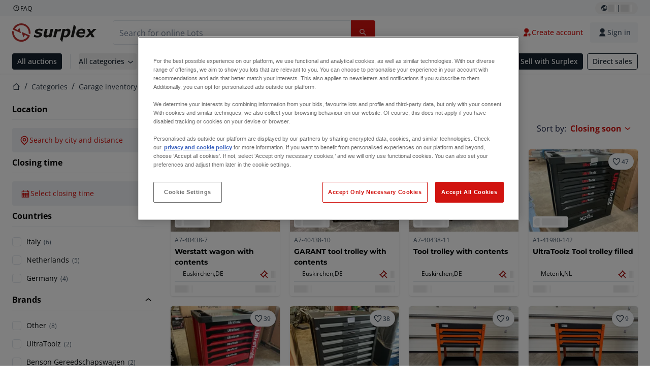

--- FILE ---
content_type: application/javascript; charset=UTF-8
request_url: https://www.surplex.com/_next/static/chunks/1303-a1796e2a70c9c7db.js
body_size: 2335
content:
!function(){try{var e="undefined"!=typeof window?window:"undefined"!=typeof global?global:"undefined"!=typeof globalThis?globalThis:"undefined"!=typeof self?self:{};e._sentryModuleMetadata=e._sentryModuleMetadata||{},e._sentryModuleMetadata[(new e.Error).stack]=function(e){for(var t=1;t<arguments.length;t++){var n=arguments[t];if(null!=n)for(var r in n)n.hasOwnProperty(r)&&(e[r]=n[r])}return e}({},e._sentryModuleMetadata[(new e.Error).stack],{"_sentryBundlerPluginAppKey:tba-fe-titan-surplex":!0});var t=(new e.Error).stack;t&&(e._sentryDebugIds=e._sentryDebugIds||{},e._sentryDebugIds[t]="c5c99ca9-b31e-493e-b3e9-7e165bc2732c",e._sentryDebugIdIdentifier="sentry-dbid-c5c99ca9-b31e-493e-b3e9-7e165bc2732c")}catch(e){}}();"use strict";(self.webpackChunk_N_E=self.webpackChunk_N_E||[]).push([[1303],{19859:(e,t,n)=>{n.d(t,{C:()=>s});var r=n(72298),a=n(47223);function s(e,t,n){if(!n)return!1;let s=e===a.iN.UNDER_REVIEW||e===a.iN.REJECTED,o=!0===r.r[t].restrictScreenedBuyers;return s&&o}},33460:(e,t,n)=>{n.d(t,{A:()=>r});function r(e){var t;return!!(null==e||null==(t=e.user)?void 0:t.buyer)}},36959:(e,t,n)=>{n.d(t,{q:()=>i});var r=n(33608),a=n.n(r),s=n(59956),o=n(44130),c=n(60118);let l=c.env.STOREFRONT_CACHE_SERVICE_URL,u="true"===c.env.IS_DEPLOYED_IN_KUBERNETES;async function i(e){let{query:t,variables:n={},preview:r=!1}=e;if(!c.env.DATOCMS_API_TOKEN)throw Error("DATOCMS_API_TOKEN is not set");let i=c.env.DATOCMS_ENVIRONMENT,d="https://graphql.datocms.com",f=u&&await (0,s.cx)("tba-fe-titan-enable-dato-caching");i&&(d+="/environments/".concat(i)),r&&(d+="/preview");let p=JSON.stringify({query:t,variables:n}),h=f?a().createHash("sha1").update("".concat(p,"-").concat("SPX","-").concat("https://www.surplex.com")).digest("hex"):"";if(f){let e=await fetch("".concat(l,"?requestId=").concat(h,"&platform=").concat("SPX"));if(e.ok)return JSON.parse((await e.json()).requestJson).data}return fetch(d,{method:"POST",headers:{"Content-Type":"application/json",referrer:"Tbauctions",CLIENT:(0,o.n)(),Authorization:c.env.DATOCMS_API_TOKEN},body:p}).then(async e=>{let t=await e.json();if(!e.ok)throw JSON.stringify(t,null,2);return f&&await fetch(l,{method:"POST",headers:{"Content-Type":"application/json"},body:JSON.stringify({requestId:h,requestJson:JSON.stringify(t),platform:"SPX"})}),t}).then(e=>{if(e.errors)throw Error(JSON.stringify(e,null,2));return e.data})}},68803:(e,t,n)=>{n.d(t,{L6:()=>i});var r=n(59956),a=n(77589),s=n(67966),o=n(58263),c=n(47223),l=n(33460),u=n(19859);function i(e){let{buyerScreeningResult:t,hasLotVolatileData:n=!1,platform:i}=e,{data:d}=(0,o.useSession)(),{getFlag:f}=(0,r.I8)(),[p,h]=(0,s.useState)(null),[m,w]=(0,s.useState)(!0),[g,b]=(0,s.useState)(null),v=f("tba-fe-titan-enable-screening-rules"),y=f("tba-fe-titan-enable-screening-rules-v2-flow"),S=d&&(0,l.A)(d),E=!!t,x=(0,s.useMemo)(()=>S&&y&&!E&&!n,[S,y,E,n]);(0,s.useEffect)(()=>{x&&d&&(async()=>{w(!0),b(null);try{var e,t,n;let{result:r}=await (0,a.Uv)(d.accessToken,null==(n=d.user)||null==(t=n.userPersonas)||null==(e=t[0])?void 0:e.id);h(r)}catch(e){b(e instanceof Error?e:Error("Failed to fetch buyer screening status")),h(c.iN.APPROVED)}finally{w(!1)}})()},[x,d]);let _=(0,s.useMemo)(()=>{if(E&&w(!1),!S||!v&&!y)return c.iN.APPROVED;if(y){var e;return null!=(e=null!=t?t:p)?e:c.iN.APPROVED}return v?d.user.buyer.buyerScreeningStatus:c.iN.APPROVED},[S,v,y,d,t,p,E]),N=!0===v||!0===y;return{isScreenedBuyerRestricted:(0,s.useMemo)(()=>!i||!!_&&(0,u.C)(_,i,N),[_,i,N]),isLoading:m,error:g,buyerScreeningStatus:_}}},70530:(e,t,n)=>{n.d(t,{F:()=>c});var r=n(57774),a=n(64746),s=n(68196);let o={error:"bg-c-background-danger-subtle-default  [&_svg]:text-c-icon-danger-default",warning:"bg-c-background-warning-subtle-default  [&_svg]:text-c-icon-warning-default",info:"bg-c-background-neutral-subtle-default [&_svg]:text-c-icon-neutral-obvious-default",success:"bg-c-background-success-subtle-default [&_svg]:text-c-icon-success-default"};function c(e){let{severity:t,children:n,className:c,iconName:l,actionButton:u}=e;return(0,r.jsxs)("div",{className:(0,a.cn)("align-start inline-flex rounded px-4 py-3 text-c-text-neutral-obvious-default",o[t],c),role:"alert",children:[l&&(0,r.jsx)("div",{className:"mr-3",children:(0,r.jsx)(s.I,{className:"align-middle",name:l})}),(0,r.jsx)("div",{className:"flex-grow",children:n}),u&&u]})}},72298:(e,t,n)=>{n.d(t,{r:()=>r});let r={VAVATO:{domain:{prod:"https://www.vavato.com",acc:"https://acc.vavato.com"},supportedLocales:["en","fr","nl"],defaultLocale:"nl",name:"Vavato",customerSupportEmail:"info@vavato.com",restrictScreenedBuyers:!1},TWK:{domain:{prod:"https://www.troostwijkauctions.com",acc:"https://acc.troostwijkauctions.com"},supportedLocales:["en","fr","nl","pl","de","it","ro"],defaultLocale:"nl",name:"Troostwijk",customerSupportEmail:"info@troostwijkauctions.com",restrictScreenedBuyers:!1},SPX:{domain:{prod:"https://www.surplex.com",acc:"https://acc-surplex.tbauctions.com"},supportedLocales:["en","fr","nl","pl","de","it","ro","es"],defaultLocale:"de",name:"Surplex",customerSupportEmail:"info@surplex.com",restrictScreenedBuyers:!0},HT:{domain:{prod:"https://new.ht-kg.de/",acc:"https://acc-ht.tbauctions.com"},supportedLocales:["de","en","pl"],defaultLocale:"de",name:"HT Auctions & Valuations",customerSupportEmail:"info@ht-kg.de",restrictScreenedBuyers:!0}}},76928:(e,t,n)=>{n.d(t,{G$:()=>l});var r=n(57774),a=n(55717),s=n(66054),o=n.n(s);let c="https://www.surplex.com".includes("acc.")||"https://www.surplex.com".includes("acc-")||"https://www.surplex.com".includes(".preview.");function l(e){var t,n;let{title:s,description:l,datoSeoTags:u,languageAlternates:i,canonicalUrl:d}=e,f=null==u||null==(t=u.find(e=>"title"===e.tag))?void 0:t.content;return(0,r.jsxs)(o(),{children:[u?(0,a.R)(u):null,(0,r.jsx)("title",{children:null!=(n=null!=s?s:f)?n:"SPX"}),c&&(0,r.jsx)("meta",{name:"robots",content:"noindex"}),l&&(0,r.jsx)("meta",{name:"description",content:l}),d&&(0,r.jsx)("link",{rel:"canonical",href:d}),i&&(null==i?void 0:i.length)>0&&(null==i?void 0:i.map(e=>(0,r.jsx)("link",{rel:"alternate",hrefLang:e.hrefLang,href:e.href},"langAlt-".concat(e.hrefLang))))]})}}}]);

--- FILE ---
content_type: application/javascript; charset=UTF-8
request_url: https://www.surplex.com/_next/static/chunks/2232-1431e50109f5a1e7.js
body_size: 17174
content:
!function(){try{var e="undefined"!=typeof window?window:"undefined"!=typeof global?global:"undefined"!=typeof globalThis?globalThis:"undefined"!=typeof self?self:{};e._sentryModuleMetadata=e._sentryModuleMetadata||{},e._sentryModuleMetadata[(new e.Error).stack]=function(e){for(var t=1;t<arguments.length;t++){var n=arguments[t];if(null!=n)for(var r in n)n.hasOwnProperty(r)&&(e[r]=n[r])}return e}({},e._sentryModuleMetadata[(new e.Error).stack],{"_sentryBundlerPluginAppKey:tba-fe-titan-surplex":!0});var t=(new e.Error).stack;t&&(e._sentryDebugIds=e._sentryDebugIds||{},e._sentryDebugIds[t]="e82c2069-4f1c-452d-97f1-29892c50342b",e._sentryDebugIdIdentifier="sentry-dbid-e82c2069-4f1c-452d-97f1-29892c50342b")}catch(e){}}();"use strict";(self.webpackChunk_N_E=self.webpackChunk_N_E||[]).push([[2232],{72232:(e,t,n)=>{n.d(t,{h:()=>tw});var r,a,o,i,s,l={};n.r(l),n.d(l,{Button:()=>eD,CaptionLabel:()=>eN,Chevron:()=>eS,Day:()=>eC,DayButton:()=>eW,Dropdown:()=>eE,DropdownNav:()=>eO,Footer:()=>eT,Month:()=>ex,MonthCaption:()=>eY,MonthGrid:()=>eP,Months:()=>e_,MonthsDropdown:()=>eH,Nav:()=>eI,NextMonthButton:()=>eB,Option:()=>eA,PreviousMonthButton:()=>eZ,Root:()=>eq,Select:()=>eU,Week:()=>ej,WeekNumber:()=>eG,WeekNumberHeader:()=>eR,Weekday:()=>ez,Weekdays:()=>e$,Weeks:()=>eQ,YearsDropdown:()=>eX});var u={};n.r(u),n.d(u,{formatCaption:()=>eK,formatDay:()=>eV,formatMonthCaption:()=>eJ,formatMonthDropdown:()=>e0,formatWeekNumber:()=>e1,formatWeekNumberHeader:()=>e2,formatWeekdayName:()=>e8,formatYearCaption:()=>e4,formatYearDropdown:()=>e3});var d={};n.r(d),n.d(d,{labelCaption:()=>e9,labelDay:()=>te,labelDayButton:()=>e5,labelGrid:()=>e6,labelGridcell:()=>e7,labelMonthDropdown:()=>tn,labelNav:()=>tt,labelNext:()=>tr,labelPrevious:()=>ta,labelWeekNumber:()=>ti,labelWeekNumberHeader:()=>ts,labelWeekday:()=>to,labelYearDropdown:()=>tl});var c=n(67966);Symbol.for("constructDateFrom");let f={},h={};function m(e,t){try{let n=(f[e]||=new Intl.DateTimeFormat("en-US",{timeZone:e,timeZoneName:"longOffset"}).format)(t).split("GMT")[1];if(n in h)return h[n];return g(n,n.split(":"))}catch{if(e in h)return h[e];let t=e?.match(y);if(t)return g(e,t.slice(1));return NaN}}let y=/([+-]\d\d):?(\d\d)?/;function g(e,t){let n=+(t[0]||0),r=+(t[1]||0),a=(t[2]||0)/60;return h[e]=60*n+r>0?60*n+r+a:60*n-r-a}class p extends Date{constructor(...e){super(),e.length>1&&"string"==typeof e[e.length-1]&&(this.timeZone=e.pop()),this.internal=new Date,isNaN(m(this.timeZone,this))?this.setTime(NaN):e.length?"number"==typeof e[0]&&(1===e.length||2===e.length&&"number"!=typeof e[1])?this.setTime(e[0]):"string"==typeof e[0]?this.setTime(+new Date(e[0])):e[0]instanceof Date?this.setTime(+e[0]):(this.setTime(+new Date(...e)),w(this,NaN),b(this)):this.setTime(Date.now())}static tz(e,...t){return t.length?new p(...t,e):new p(Date.now(),e)}withTimeZone(e){return new p(+this,e)}getTimezoneOffset(){let e=-m(this.timeZone,this);return e>0?Math.floor(e):Math.ceil(e)}setTime(e){return Date.prototype.setTime.apply(this,arguments),b(this),+this}[Symbol.for("constructDateFrom")](e){return new p(+new Date(e),this.timeZone)}}let v=/^(get|set)(?!UTC)/;function b(e){e.internal.setTime(+e),e.internal.setUTCSeconds(e.internal.getUTCSeconds()-Math.round(-(60*m(e.timeZone,e))))}function w(e){let t=m(e.timeZone,e),n=t>0?Math.floor(t):Math.ceil(t),r=new Date(+e);r.setUTCHours(r.getUTCHours()-1);let a=-new Date(+e).getTimezoneOffset(),o=a- -new Date(+r).getTimezoneOffset(),i=Date.prototype.getHours.apply(e)!==e.internal.getUTCHours();o&&i&&e.internal.setUTCMinutes(e.internal.getUTCMinutes()+o);let s=a-n;s&&Date.prototype.setUTCMinutes.call(e,Date.prototype.getUTCMinutes.call(e)+s);let l=new Date(+e);l.setUTCSeconds(0);let u=a>0?l.getSeconds():(l.getSeconds()-60)%60,d=Math.round(-(60*m(e.timeZone,e)))%60;(d||u)&&(e.internal.setUTCSeconds(e.internal.getUTCSeconds()+d),Date.prototype.setUTCSeconds.call(e,Date.prototype.getUTCSeconds.call(e)+d+u));let c=m(e.timeZone,e),f=c>0?Math.floor(c):Math.ceil(c),h=-new Date(+e).getTimezoneOffset()-f-s;if(f!==n&&h){Date.prototype.setUTCMinutes.call(e,Date.prototype.getUTCMinutes.call(e)+h);let t=m(e.timeZone,e),n=f-(t>0?Math.floor(t):Math.ceil(t));n&&(e.internal.setUTCMinutes(e.internal.getUTCMinutes()+n),Date.prototype.setUTCMinutes.call(e,Date.prototype.getUTCMinutes.call(e)+n))}}Object.getOwnPropertyNames(Date.prototype).forEach(e=>{if(!v.test(e))return;let t=e.replace(v,"$1UTC");p.prototype[t]&&(e.startsWith("get")?p.prototype[e]=function(){return this.internal[t]()}:(p.prototype[e]=function(){var e;return Date.prototype[t].apply(this.internal,arguments),e=this,Date.prototype.setFullYear.call(e,e.internal.getUTCFullYear(),e.internal.getUTCMonth(),e.internal.getUTCDate()),Date.prototype.setHours.call(e,e.internal.getUTCHours(),e.internal.getUTCMinutes(),e.internal.getUTCSeconds(),e.internal.getUTCMilliseconds()),w(e),+this},p.prototype[t]=function(){return Date.prototype[t].apply(this,arguments),b(this),+this}))});class M extends p{static tz(e,...t){return t.length?new M(...t,e):new M(Date.now(),e)}toISOString(){let[e,t,n]=this.tzComponents(),r=`${e}${t}:${n}`;return this.internal.toISOString().slice(0,-1)+r}toString(){return`${this.toDateString()} ${this.toTimeString()}`}toDateString(){let[e,t,n,r]=this.internal.toUTCString().split(" ");return`${e?.slice(0,-1)} ${n} ${t} ${r}`}toTimeString(){let e=this.internal.toUTCString().split(" ")[4],[t,n,r]=this.tzComponents();return`${e} GMT${t}${n}${r} (${function(e,t,n="long"){return new Intl.DateTimeFormat("en-US",{hour:"numeric",timeZone:e,timeZoneName:n}).format(t).split(/\s/g).slice(2).join(" ")}(this.timeZone,this)})`}toLocaleString(e,t){return Date.prototype.toLocaleString.call(this,e,{...t,timeZone:t?.timeZone||this.timeZone})}toLocaleDateString(e,t){return Date.prototype.toLocaleDateString.call(this,e,{...t,timeZone:t?.timeZone||this.timeZone})}toLocaleTimeString(e,t){return Date.prototype.toLocaleTimeString.call(this,e,{...t,timeZone:t?.timeZone||this.timeZone})}tzComponents(){let e=this.getTimezoneOffset(),t=String(Math.floor(Math.abs(e)/60)).padStart(2,"0"),n=String(Math.abs(e)%60).padStart(2,"0");return[e>0?"-":"+",t,n]}withTimeZone(e){return new M(+this,e)}[Symbol.for("constructDateFrom")](e){return new M(+new Date(e),this.timeZone)}}!function(e){e.Root="root",e.Chevron="chevron",e.Day="day",e.DayButton="day_button",e.CaptionLabel="caption_label",e.Dropdowns="dropdowns",e.Dropdown="dropdown",e.DropdownRoot="dropdown_root",e.Footer="footer",e.MonthGrid="month_grid",e.MonthCaption="month_caption",e.MonthsDropdown="months_dropdown",e.Month="month",e.Months="months",e.Nav="nav",e.NextMonthButton="button_next",e.PreviousMonthButton="button_previous",e.Week="week",e.Weeks="weeks",e.Weekday="weekday",e.Weekdays="weekdays",e.WeekNumber="week_number",e.WeekNumberHeader="week_number_header",e.YearsDropdown="years_dropdown"}(r||(r={})),function(e){e.disabled="disabled",e.hidden="hidden",e.outside="outside",e.focused="focused",e.today="today"}(a||(a={})),function(e){e.range_end="range_end",e.range_middle="range_middle",e.range_start="range_start",e.selected="selected"}(o||(o={})),function(e){e.weeks_before_enter="weeks_before_enter",e.weeks_before_exit="weeks_before_exit",e.weeks_after_enter="weeks_after_enter",e.weeks_after_exit="weeks_after_exit",e.caption_after_enter="caption_after_enter",e.caption_after_exit="caption_after_exit",e.caption_before_enter="caption_before_enter",e.caption_before_exit="caption_before_exit"}(i||(i={}));let k={lessThanXSeconds:{one:"less than a second",other:"less than {{count}} seconds"},xSeconds:{one:"1 second",other:"{{count}} seconds"},halfAMinute:"half a minute",lessThanXMinutes:{one:"less than a minute",other:"less than {{count}} minutes"},xMinutes:{one:"1 minute",other:"{{count}} minutes"},aboutXHours:{one:"about 1 hour",other:"about {{count}} hours"},xHours:{one:"1 hour",other:"{{count}} hours"},xDays:{one:"1 day",other:"{{count}} days"},aboutXWeeks:{one:"about 1 week",other:"about {{count}} weeks"},xWeeks:{one:"1 week",other:"{{count}} weeks"},aboutXMonths:{one:"about 1 month",other:"about {{count}} months"},xMonths:{one:"1 month",other:"{{count}} months"},aboutXYears:{one:"about 1 year",other:"about {{count}} years"},xYears:{one:"1 year",other:"{{count}} years"},overXYears:{one:"over 1 year",other:"over {{count}} years"},almostXYears:{one:"almost 1 year",other:"almost {{count}} years"}};function D(e){return function(){let t=arguments.length>0&&void 0!==arguments[0]?arguments[0]:{},n=t.width?String(t.width):e.defaultWidth;return e.formats[n]||e.formats[e.defaultWidth]}}let N={date:D({formats:{full:"EEEE, MMMM do, y",long:"MMMM do, y",medium:"MMM d, y",short:"MM/dd/yyyy"},defaultWidth:"full"}),time:D({formats:{full:"h:mm:ss a zzzz",long:"h:mm:ss a z",medium:"h:mm:ss a",short:"h:mm a"},defaultWidth:"full"}),dateTime:D({formats:{full:"{{date}} 'at' {{time}}",long:"{{date}} 'at' {{time}}",medium:"{{date}}, {{time}}",short:"{{date}}, {{time}}"},defaultWidth:"full"})},S={lastWeek:"'last' eeee 'at' p",yesterday:"'yesterday at' p",today:"'today at' p",tomorrow:"'tomorrow at' p",nextWeek:"eeee 'at' p",other:"P"};function C(e){return(t,n)=>{let r;if("formatting"===((null==n?void 0:n.context)?String(n.context):"standalone")&&e.formattingValues){let t=e.defaultFormattingWidth||e.defaultWidth,a=(null==n?void 0:n.width)?String(n.width):t;r=e.formattingValues[a]||e.formattingValues[t]}else{let t=e.defaultWidth,a=(null==n?void 0:n.width)?String(n.width):e.defaultWidth;r=e.values[a]||e.values[t]}return r[e.argumentCallback?e.argumentCallback(t):t]}}function W(e){return function(t){let n,r=arguments.length>1&&void 0!==arguments[1]?arguments[1]:{},a=r.width,o=a&&e.matchPatterns[a]||e.matchPatterns[e.defaultMatchWidth],i=t.match(o);if(!i)return null;let s=i[0],l=a&&e.parsePatterns[a]||e.parsePatterns[e.defaultParseWidth],u=Array.isArray(l)?function(e,t){for(let n=0;n<e.length;n++)if(t(e[n]))return n}(l,e=>e.test(s)):function(e,t){for(let n in e)if(Object.prototype.hasOwnProperty.call(e,n)&&t(e[n]))return n}(l,e=>e.test(s));return n=e.valueCallback?e.valueCallback(u):u,{value:n=r.valueCallback?r.valueCallback(n):n,rest:t.slice(s.length)}}}let E={code:"en-US",formatDistance:(e,t,n)=>{let r,a=k[e];if(r="string"==typeof a?a:1===t?a.one:a.other.replace("{{count}}",t.toString()),null==n?void 0:n.addSuffix)if(n.comparison&&n.comparison>0)return"in "+r;else return r+" ago";return r},formatLong:N,formatRelative:(e,t,n,r)=>S[e],localize:{ordinalNumber:(e,t)=>{let n=Number(e),r=n%100;if(r>20||r<10)switch(r%10){case 1:return n+"st";case 2:return n+"nd";case 3:return n+"rd"}return n+"th"},era:C({values:{narrow:["B","A"],abbreviated:["BC","AD"],wide:["Before Christ","Anno Domini"]},defaultWidth:"wide"}),quarter:C({values:{narrow:["1","2","3","4"],abbreviated:["Q1","Q2","Q3","Q4"],wide:["1st quarter","2nd quarter","3rd quarter","4th quarter"]},defaultWidth:"wide",argumentCallback:e=>e-1}),month:C({values:{narrow:["J","F","M","A","M","J","J","A","S","O","N","D"],abbreviated:["Jan","Feb","Mar","Apr","May","Jun","Jul","Aug","Sep","Oct","Nov","Dec"],wide:["January","February","March","April","May","June","July","August","September","October","November","December"]},defaultWidth:"wide"}),day:C({values:{narrow:["S","M","T","W","T","F","S"],short:["Su","Mo","Tu","We","Th","Fr","Sa"],abbreviated:["Sun","Mon","Tue","Wed","Thu","Fri","Sat"],wide:["Sunday","Monday","Tuesday","Wednesday","Thursday","Friday","Saturday"]},defaultWidth:"wide"}),dayPeriod:C({values:{narrow:{am:"a",pm:"p",midnight:"mi",noon:"n",morning:"morning",afternoon:"afternoon",evening:"evening",night:"night"},abbreviated:{am:"AM",pm:"PM",midnight:"midnight",noon:"noon",morning:"morning",afternoon:"afternoon",evening:"evening",night:"night"},wide:{am:"a.m.",pm:"p.m.",midnight:"midnight",noon:"noon",morning:"morning",afternoon:"afternoon",evening:"evening",night:"night"}},defaultWidth:"wide",formattingValues:{narrow:{am:"a",pm:"p",midnight:"mi",noon:"n",morning:"in the morning",afternoon:"in the afternoon",evening:"in the evening",night:"at night"},abbreviated:{am:"AM",pm:"PM",midnight:"midnight",noon:"noon",morning:"in the morning",afternoon:"in the afternoon",evening:"in the evening",night:"at night"},wide:{am:"a.m.",pm:"p.m.",midnight:"midnight",noon:"noon",morning:"in the morning",afternoon:"in the afternoon",evening:"in the evening",night:"at night"}},defaultFormattingWidth:"wide"})},match:{ordinalNumber:function(e){return function(t){let n=arguments.length>1&&void 0!==arguments[1]?arguments[1]:{},r=t.match(e.matchPattern);if(!r)return null;let a=r[0],o=t.match(e.parsePattern);if(!o)return null;let i=e.valueCallback?e.valueCallback(o[0]):o[0];return{value:i=n.valueCallback?n.valueCallback(i):i,rest:t.slice(a.length)}}}({matchPattern:/^(\d+)(th|st|nd|rd)?/i,parsePattern:/\d+/i,valueCallback:e=>parseInt(e,10)}),era:W({matchPatterns:{narrow:/^(b|a)/i,abbreviated:/^(b\.?\s?c\.?|b\.?\s?c\.?\s?e\.?|a\.?\s?d\.?|c\.?\s?e\.?)/i,wide:/^(before christ|before common era|anno domini|common era)/i},defaultMatchWidth:"wide",parsePatterns:{any:[/^b/i,/^(a|c)/i]},defaultParseWidth:"any"}),quarter:W({matchPatterns:{narrow:/^[1234]/i,abbreviated:/^q[1234]/i,wide:/^[1234](th|st|nd|rd)? quarter/i},defaultMatchWidth:"wide",parsePatterns:{any:[/1/i,/2/i,/3/i,/4/i]},defaultParseWidth:"any",valueCallback:e=>e+1}),month:W({matchPatterns:{narrow:/^[jfmasond]/i,abbreviated:/^(jan|feb|mar|apr|may|jun|jul|aug|sep|oct|nov|dec)/i,wide:/^(january|february|march|april|may|june|july|august|september|october|november|december)/i},defaultMatchWidth:"wide",parsePatterns:{narrow:[/^j/i,/^f/i,/^m/i,/^a/i,/^m/i,/^j/i,/^j/i,/^a/i,/^s/i,/^o/i,/^n/i,/^d/i],any:[/^ja/i,/^f/i,/^mar/i,/^ap/i,/^may/i,/^jun/i,/^jul/i,/^au/i,/^s/i,/^o/i,/^n/i,/^d/i]},defaultParseWidth:"any"}),day:W({matchPatterns:{narrow:/^[smtwf]/i,short:/^(su|mo|tu|we|th|fr|sa)/i,abbreviated:/^(sun|mon|tue|wed|thu|fri|sat)/i,wide:/^(sunday|monday|tuesday|wednesday|thursday|friday|saturday)/i},defaultMatchWidth:"wide",parsePatterns:{narrow:[/^s/i,/^m/i,/^t/i,/^w/i,/^t/i,/^f/i,/^s/i],any:[/^su/i,/^m/i,/^tu/i,/^w/i,/^th/i,/^f/i,/^sa/i]},defaultParseWidth:"any"}),dayPeriod:W({matchPatterns:{narrow:/^(a|p|mi|n|(in the|at) (morning|afternoon|evening|night))/i,any:/^([ap]\.?\s?m\.?|midnight|noon|(in the|at) (morning|afternoon|evening|night))/i},defaultMatchWidth:"any",parsePatterns:{any:{am:/^a/i,pm:/^p/i,midnight:/^mi/i,noon:/^no/i,morning:/morning/i,afternoon:/afternoon/i,evening:/evening/i,night:/night/i}},defaultParseWidth:"any"})},options:{weekStartsOn:0,firstWeekContainsDate:1}},O=Symbol.for("constructDateFrom");function T(e,t){return"function"==typeof e?e(t):e&&"object"==typeof e&&O in e?e[O](t):e instanceof Date?new e.constructor(t):new Date(t)}function x(e,t){return T(t||e,e)}function Y(e,t,n){let r=x(e,null==n?void 0:n.in);return isNaN(t)?T((null==n?void 0:n.in)||e,NaN):(t&&r.setDate(r.getDate()+t),r)}function P(e,t,n){let r=x(e,null==n?void 0:n.in);if(isNaN(t))return T((null==n?void 0:n.in)||e,NaN);if(!t)return r;let a=r.getDate(),o=T((null==n?void 0:n.in)||e,r.getTime());return(o.setMonth(r.getMonth()+t+1,0),a>=o.getDate())?o:(r.setFullYear(o.getFullYear(),o.getMonth(),a),r)}function _(e){let t=x(e),n=new Date(Date.UTC(t.getFullYear(),t.getMonth(),t.getDate(),t.getHours(),t.getMinutes(),t.getSeconds(),t.getMilliseconds()));return n.setUTCFullYear(t.getFullYear()),e-n}function L(e){for(var t=arguments.length,n=Array(t>1?t-1:0),r=1;r<t;r++)n[r-1]=arguments[r];let a=T.bind(null,e||n.find(e=>"object"==typeof e));return n.map(a)}function F(e,t){let n=x(e,null==t?void 0:t.in);return n.setHours(0,0,0,0),n}function H(e,t,n){let[r,a]=L(null==n?void 0:n.in,e,t),o=F(r),i=F(a);return Math.round((o-_(o)-(i-_(i)))/864e5)}let I={};function B(e,t){var n,r,a,o,i,s,l,u;let d=null!=(u=null!=(l=null!=(s=null!=(i=null==t?void 0:t.weekStartsOn)?i:null==t||null==(r=t.locale)||null==(n=r.options)?void 0:n.weekStartsOn)?s:I.weekStartsOn)?l:null==(o=I.locale)||null==(a=o.options)?void 0:a.weekStartsOn)?u:0,c=x(e,null==t?void 0:t.in),f=c.getDay();return c.setDate(c.getDate()+((f<d?-7:0)+6-(f-d))),c.setHours(23,59,59,999),c}function A(e,t){let n=x(e,null==t?void 0:t.in);return n.setFullYear(n.getFullYear(),0,1),n.setHours(0,0,0,0),n}function Z(e,t){var n,r,a,o,i,s,l,u;let d=null!=(u=null!=(l=null!=(s=null!=(i=null==t?void 0:t.weekStartsOn)?i:null==t||null==(r=t.locale)||null==(n=r.options)?void 0:n.weekStartsOn)?s:I.weekStartsOn)?l:null==(o=I.locale)||null==(a=o.options)?void 0:a.weekStartsOn)?u:0,c=x(e,null==t?void 0:t.in),f=c.getDay();return c.setDate(c.getDate()-(7*(f<d)+f-d)),c.setHours(0,0,0,0),c}function q(e,t){return Z(e,{...t,weekStartsOn:1})}function U(e,t){let n=x(e,null==t?void 0:t.in),r=n.getFullYear(),a=T(n,0);a.setFullYear(r+1,0,4),a.setHours(0,0,0,0);let o=q(a),i=T(n,0);i.setFullYear(r,0,4),i.setHours(0,0,0,0);let s=q(i);return n.getTime()>=o.getTime()?r+1:n.getTime()>=s.getTime()?r:r-1}function j(e,t){let n=x(e,null==t?void 0:t.in);return Math.round((q(n)-function(e,t){let n=U(e,void 0),r=T(e,0);return r.setFullYear(n,0,4),r.setHours(0,0,0,0),q(r)}(n))/6048e5)+1}function z(e,t){var n,r,a,o,i,s,l,u;let d=x(e,null==t?void 0:t.in),c=d.getFullYear(),f=null!=(u=null!=(l=null!=(s=null!=(i=null==t?void 0:t.firstWeekContainsDate)?i:null==t||null==(r=t.locale)||null==(n=r.options)?void 0:n.firstWeekContainsDate)?s:I.firstWeekContainsDate)?l:null==(o=I.locale)||null==(a=o.options)?void 0:a.firstWeekContainsDate)?u:1,h=T((null==t?void 0:t.in)||e,0);h.setFullYear(c+1,0,f),h.setHours(0,0,0,0);let m=Z(h,t),y=T((null==t?void 0:t.in)||e,0);y.setFullYear(c,0,f),y.setHours(0,0,0,0);let g=Z(y,t);return+d>=+m?c+1:+d>=+g?c:c-1}function $(e,t){let n=x(e,null==t?void 0:t.in);return Math.round((Z(n,t)-function(e,t){var n,r,a,o,i,s,l,u;let d=null!=(u=null!=(l=null!=(s=null!=(i=null==t?void 0:t.firstWeekContainsDate)?i:null==t||null==(r=t.locale)||null==(n=r.options)?void 0:n.firstWeekContainsDate)?s:I.firstWeekContainsDate)?l:null==(o=I.locale)||null==(a=o.options)?void 0:a.firstWeekContainsDate)?u:1,c=z(e,t),f=T((null==t?void 0:t.in)||e,0);return f.setFullYear(c,0,d),f.setHours(0,0,0,0),Z(f,t)}(n,t))/6048e5)+1}function G(e,t){let n=Math.abs(e).toString().padStart(t,"0");return(e<0?"-":"")+n}let R={y(e,t){let n=e.getFullYear(),r=n>0?n:1-n;return G("yy"===t?r%100:r,t.length)},M(e,t){let n=e.getMonth();return"M"===t?String(n+1):G(n+1,2)},d:(e,t)=>G(e.getDate(),t.length),a(e,t){let n=e.getHours()/12>=1?"pm":"am";switch(t){case"a":case"aa":return n.toUpperCase();case"aaa":return n;case"aaaaa":return n[0];default:return"am"===n?"a.m.":"p.m."}},h:(e,t)=>G(e.getHours()%12||12,t.length),H:(e,t)=>G(e.getHours(),t.length),m:(e,t)=>G(e.getMinutes(),t.length),s:(e,t)=>G(e.getSeconds(),t.length),S(e,t){let n=t.length;return G(Math.trunc(e.getMilliseconds()*Math.pow(10,n-3)),t.length)}},Q={midnight:"midnight",noon:"noon",morning:"morning",afternoon:"afternoon",evening:"evening",night:"night"},X={G:function(e,t,n){let r=+(e.getFullYear()>0);switch(t){case"G":case"GG":case"GGG":return n.era(r,{width:"abbreviated"});case"GGGGG":return n.era(r,{width:"narrow"});default:return n.era(r,{width:"wide"})}},y:function(e,t,n){if("yo"===t){let t=e.getFullYear();return n.ordinalNumber(t>0?t:1-t,{unit:"year"})}return R.y(e,t)},Y:function(e,t,n,r){let a=z(e,r),o=a>0?a:1-a;return"YY"===t?G(o%100,2):"Yo"===t?n.ordinalNumber(o,{unit:"year"}):G(o,t.length)},R:function(e,t){return G(U(e),t.length)},u:function(e,t){return G(e.getFullYear(),t.length)},Q:function(e,t,n){let r=Math.ceil((e.getMonth()+1)/3);switch(t){case"Q":return String(r);case"QQ":return G(r,2);case"Qo":return n.ordinalNumber(r,{unit:"quarter"});case"QQQ":return n.quarter(r,{width:"abbreviated",context:"formatting"});case"QQQQQ":return n.quarter(r,{width:"narrow",context:"formatting"});default:return n.quarter(r,{width:"wide",context:"formatting"})}},q:function(e,t,n){let r=Math.ceil((e.getMonth()+1)/3);switch(t){case"q":return String(r);case"qq":return G(r,2);case"qo":return n.ordinalNumber(r,{unit:"quarter"});case"qqq":return n.quarter(r,{width:"abbreviated",context:"standalone"});case"qqqqq":return n.quarter(r,{width:"narrow",context:"standalone"});default:return n.quarter(r,{width:"wide",context:"standalone"})}},M:function(e,t,n){let r=e.getMonth();switch(t){case"M":case"MM":return R.M(e,t);case"Mo":return n.ordinalNumber(r+1,{unit:"month"});case"MMM":return n.month(r,{width:"abbreviated",context:"formatting"});case"MMMMM":return n.month(r,{width:"narrow",context:"formatting"});default:return n.month(r,{width:"wide",context:"formatting"})}},L:function(e,t,n){let r=e.getMonth();switch(t){case"L":return String(r+1);case"LL":return G(r+1,2);case"Lo":return n.ordinalNumber(r+1,{unit:"month"});case"LLL":return n.month(r,{width:"abbreviated",context:"standalone"});case"LLLLL":return n.month(r,{width:"narrow",context:"standalone"});default:return n.month(r,{width:"wide",context:"standalone"})}},w:function(e,t,n,r){let a=$(e,r);return"wo"===t?n.ordinalNumber(a,{unit:"week"}):G(a,t.length)},I:function(e,t,n){let r=j(e);return"Io"===t?n.ordinalNumber(r,{unit:"week"}):G(r,t.length)},d:function(e,t,n){return"do"===t?n.ordinalNumber(e.getDate(),{unit:"date"}):R.d(e,t)},D:function(e,t,n){let r=function(e,t){let n=x(e,void 0);return H(n,A(n))+1}(e);return"Do"===t?n.ordinalNumber(r,{unit:"dayOfYear"}):G(r,t.length)},E:function(e,t,n){let r=e.getDay();switch(t){case"E":case"EE":case"EEE":return n.day(r,{width:"abbreviated",context:"formatting"});case"EEEEE":return n.day(r,{width:"narrow",context:"formatting"});case"EEEEEE":return n.day(r,{width:"short",context:"formatting"});default:return n.day(r,{width:"wide",context:"formatting"})}},e:function(e,t,n,r){let a=e.getDay(),o=(a-r.weekStartsOn+8)%7||7;switch(t){case"e":return String(o);case"ee":return G(o,2);case"eo":return n.ordinalNumber(o,{unit:"day"});case"eee":return n.day(a,{width:"abbreviated",context:"formatting"});case"eeeee":return n.day(a,{width:"narrow",context:"formatting"});case"eeeeee":return n.day(a,{width:"short",context:"formatting"});default:return n.day(a,{width:"wide",context:"formatting"})}},c:function(e,t,n,r){let a=e.getDay(),o=(a-r.weekStartsOn+8)%7||7;switch(t){case"c":return String(o);case"cc":return G(o,t.length);case"co":return n.ordinalNumber(o,{unit:"day"});case"ccc":return n.day(a,{width:"abbreviated",context:"standalone"});case"ccccc":return n.day(a,{width:"narrow",context:"standalone"});case"cccccc":return n.day(a,{width:"short",context:"standalone"});default:return n.day(a,{width:"wide",context:"standalone"})}},i:function(e,t,n){let r=e.getDay(),a=0===r?7:r;switch(t){case"i":return String(a);case"ii":return G(a,t.length);case"io":return n.ordinalNumber(a,{unit:"day"});case"iii":return n.day(r,{width:"abbreviated",context:"formatting"});case"iiiii":return n.day(r,{width:"narrow",context:"formatting"});case"iiiiii":return n.day(r,{width:"short",context:"formatting"});default:return n.day(r,{width:"wide",context:"formatting"})}},a:function(e,t,n){let r=e.getHours()/12>=1?"pm":"am";switch(t){case"a":case"aa":return n.dayPeriod(r,{width:"abbreviated",context:"formatting"});case"aaa":return n.dayPeriod(r,{width:"abbreviated",context:"formatting"}).toLowerCase();case"aaaaa":return n.dayPeriod(r,{width:"narrow",context:"formatting"});default:return n.dayPeriod(r,{width:"wide",context:"formatting"})}},b:function(e,t,n){let r,a=e.getHours();switch(r=12===a?Q.noon:0===a?Q.midnight:a/12>=1?"pm":"am",t){case"b":case"bb":return n.dayPeriod(r,{width:"abbreviated",context:"formatting"});case"bbb":return n.dayPeriod(r,{width:"abbreviated",context:"formatting"}).toLowerCase();case"bbbbb":return n.dayPeriod(r,{width:"narrow",context:"formatting"});default:return n.dayPeriod(r,{width:"wide",context:"formatting"})}},B:function(e,t,n){let r,a=e.getHours();switch(r=a>=17?Q.evening:a>=12?Q.afternoon:a>=4?Q.morning:Q.night,t){case"B":case"BB":case"BBB":return n.dayPeriod(r,{width:"abbreviated",context:"formatting"});case"BBBBB":return n.dayPeriod(r,{width:"narrow",context:"formatting"});default:return n.dayPeriod(r,{width:"wide",context:"formatting"})}},h:function(e,t,n){if("ho"===t){let t=e.getHours()%12;return 0===t&&(t=12),n.ordinalNumber(t,{unit:"hour"})}return R.h(e,t)},H:function(e,t,n){return"Ho"===t?n.ordinalNumber(e.getHours(),{unit:"hour"}):R.H(e,t)},K:function(e,t,n){let r=e.getHours()%12;return"Ko"===t?n.ordinalNumber(r,{unit:"hour"}):G(r,t.length)},k:function(e,t,n){let r=e.getHours();return(0===r&&(r=24),"ko"===t)?n.ordinalNumber(r,{unit:"hour"}):G(r,t.length)},m:function(e,t,n){return"mo"===t?n.ordinalNumber(e.getMinutes(),{unit:"minute"}):R.m(e,t)},s:function(e,t,n){return"so"===t?n.ordinalNumber(e.getSeconds(),{unit:"second"}):R.s(e,t)},S:function(e,t){return R.S(e,t)},X:function(e,t,n){let r=e.getTimezoneOffset();if(0===r)return"Z";switch(t){case"X":return J(r);case"XXXX":case"XX":return V(r);default:return V(r,":")}},x:function(e,t,n){let r=e.getTimezoneOffset();switch(t){case"x":return J(r);case"xxxx":case"xx":return V(r);default:return V(r,":")}},O:function(e,t,n){let r=e.getTimezoneOffset();switch(t){case"O":case"OO":case"OOO":return"GMT"+K(r,":");default:return"GMT"+V(r,":")}},z:function(e,t,n){let r=e.getTimezoneOffset();switch(t){case"z":case"zz":case"zzz":return"GMT"+K(r,":");default:return"GMT"+V(r,":")}},t:function(e,t,n){return G(Math.trunc(e/1e3),t.length)},T:function(e,t,n){return G(+e,t.length)}};function K(e){let t=arguments.length>1&&void 0!==arguments[1]?arguments[1]:"",n=e>0?"-":"+",r=Math.abs(e),a=Math.trunc(r/60),o=r%60;return 0===o?n+String(a):n+String(a)+t+G(o,2)}function J(e,t){return e%60==0?(e>0?"-":"+")+G(Math.abs(e)/60,2):V(e,t)}function V(e){let t=arguments.length>1&&void 0!==arguments[1]?arguments[1]:"",n=Math.abs(e);return(e>0?"-":"+")+G(Math.trunc(n/60),2)+t+G(n%60,2)}let ee=(e,t)=>{switch(e){case"P":return t.date({width:"short"});case"PP":return t.date({width:"medium"});case"PPP":return t.date({width:"long"});default:return t.date({width:"full"})}},et=(e,t)=>{switch(e){case"p":return t.time({width:"short"});case"pp":return t.time({width:"medium"});case"ppp":return t.time({width:"long"});default:return t.time({width:"full"})}},en={p:et,P:(e,t)=>{let n,r=e.match(/(P+)(p+)?/)||[],a=r[1],o=r[2];if(!o)return ee(e,t);switch(a){case"P":n=t.dateTime({width:"short"});break;case"PP":n=t.dateTime({width:"medium"});break;case"PPP":n=t.dateTime({width:"long"});break;default:n=t.dateTime({width:"full"})}return n.replace("{{date}}",ee(a,t)).replace("{{time}}",et(o,t))}},er=/^D+$/,ea=/^Y+$/,eo=["D","DD","YY","YYYY"];function ei(e){return e instanceof Date||"object"==typeof e&&"[object Date]"===Object.prototype.toString.call(e)}let es=/[yYQqMLwIdDecihHKkms]o|(\w)\1*|''|'(''|[^'])+('|$)|./g,el=/P+p+|P+|p+|''|'(''|[^'])+('|$)|./g,eu=/^'([^]*?)'?$/,ed=/''/g,ec=/[a-zA-Z]/;function ef(e,t){let n=t.startOfMonth(e),r=n.getDay();return 1===r?n:0===r?t.addDays(n,-6):t.addDays(n,-1*(r-1))}class eh{constructor(e,t){this.Date=Date,this.today=()=>this.overrides?.today?this.overrides.today():this.options.timeZone?M.tz(this.options.timeZone):new this.Date,this.newDate=(e,t,n)=>this.overrides?.newDate?this.overrides.newDate(e,t,n):this.options.timeZone?new M(e,t,n,this.options.timeZone):new Date(e,t,n),this.addDays=(e,t)=>this.overrides?.addDays?this.overrides.addDays(e,t):Y(e,t),this.addMonths=(e,t)=>this.overrides?.addMonths?this.overrides.addMonths(e,t):P(e,t),this.addWeeks=(e,t)=>this.overrides?.addWeeks?this.overrides.addWeeks(e,t):Y(e,7*t,void 0),this.addYears=(e,t)=>this.overrides?.addYears?this.overrides.addYears(e,t):P(e,12*t,void 0),this.differenceInCalendarDays=(e,t)=>this.overrides?.differenceInCalendarDays?this.overrides.differenceInCalendarDays(e,t):H(e,t),this.differenceInCalendarMonths=(e,t)=>this.overrides?.differenceInCalendarMonths?this.overrides.differenceInCalendarMonths(e,t):function(e,t,n){let[r,a]=L(void 0,e,t);return 12*(r.getFullYear()-a.getFullYear())+(r.getMonth()-a.getMonth())}(e,t),this.eachMonthOfInterval=e=>this.overrides?.eachMonthOfInterval?this.overrides.eachMonthOfInterval(e):function(e,t){var n;let{start:r,end:a}=function(e,t){let[n,r]=L(e,t.start,t.end);return{start:n,end:r}}(void 0,e),o=+r>+a,i=o?+r:+a,s=o?a:r;s.setHours(0,0,0,0),s.setDate(1);let l=(n=void 0,1);if(!l)return[];l<0&&(l=-l,o=!o);let u=[];for(;+s<=i;)u.push(T(r,s)),s.setMonth(s.getMonth()+l);return o?u.reverse():u}(e),this.endOfBroadcastWeek=e=>this.overrides?.endOfBroadcastWeek?this.overrides.endOfBroadcastWeek(e):function(e,t){let n=ef(e,t),r=function(e,t){let n=t.startOfMonth(e),r=n.getDay()>0?n.getDay():7,a=t.addDays(e,-r+1),o=t.addDays(a,34);return t.getMonth(e)===t.getMonth(o)?5:4}(e,t);return t.addDays(n,7*r-1)}(e,this),this.endOfISOWeek=e=>this.overrides?.endOfISOWeek?this.overrides.endOfISOWeek(e):B(e,{...void 0,weekStartsOn:1}),this.endOfMonth=e=>this.overrides?.endOfMonth?this.overrides.endOfMonth(e):function(e,t){let n=x(e,void 0),r=n.getMonth();return n.setFullYear(n.getFullYear(),r+1,0),n.setHours(23,59,59,999),n}(e),this.endOfWeek=(e,t)=>this.overrides?.endOfWeek?this.overrides.endOfWeek(e,t):B(e,this.options),this.endOfYear=e=>this.overrides?.endOfYear?this.overrides.endOfYear(e):function(e,t){let n=x(e,void 0),r=n.getFullYear();return n.setFullYear(r+1,0,0),n.setHours(23,59,59,999),n}(e),this.format=(e,t,n)=>{let r=this.overrides?.format?this.overrides.format(e,t,this.options):function(e,t,n){var r,a,o,i,s,l,u,d,c,f,h,m,y,g,p,v,b,w;let M=null!=(f=null!=(c=null==n?void 0:n.locale)?c:I.locale)?f:E,k=null!=(g=null!=(y=null!=(m=null!=(h=null==n?void 0:n.firstWeekContainsDate)?h:null==n||null==(a=n.locale)||null==(r=a.options)?void 0:r.firstWeekContainsDate)?m:I.firstWeekContainsDate)?y:null==(i=I.locale)||null==(o=i.options)?void 0:o.firstWeekContainsDate)?g:1,D=null!=(w=null!=(b=null!=(v=null!=(p=null==n?void 0:n.weekStartsOn)?p:null==n||null==(l=n.locale)||null==(s=l.options)?void 0:s.weekStartsOn)?v:I.weekStartsOn)?b:null==(d=I.locale)||null==(u=d.options)?void 0:u.weekStartsOn)?w:0,N=x(e,null==n?void 0:n.in);if(!ei(N)&&"number"!=typeof N||isNaN(+x(N)))throw RangeError("Invalid time value");let S=t.match(el).map(e=>{let t=e[0];return"p"===t||"P"===t?(0,en[t])(e,M.formatLong):e}).join("").match(es).map(e=>{if("''"===e)return{isToken:!1,value:"'"};let t=e[0];if("'"===t)return{isToken:!1,value:function(e){let t=e.match(eu);return t?t[1].replace(ed,"'"):e}(e)};if(X[t])return{isToken:!0,value:e};if(t.match(ec))throw RangeError("Format string contains an unescaped latin alphabet character `"+t+"`");return{isToken:!1,value:e}});M.localize.preprocessor&&(S=M.localize.preprocessor(N,S));let C={firstWeekContainsDate:k,weekStartsOn:D,locale:M};return S.map(r=>{if(!r.isToken)return r.value;let a=r.value;return(!(null==n?void 0:n.useAdditionalWeekYearTokens)&&ea.test(a)||!(null==n?void 0:n.useAdditionalDayOfYearTokens)&&er.test(a))&&function(e,t,n){let r=function(e,t,n){let r="Y"===e[0]?"years":"days of the month";return"Use `".concat(e.toLowerCase(),"` instead of `").concat(e,"` (in `").concat(t,"`) for formatting ").concat(r," to the input `").concat(n,"`; see: https://github.com/date-fns/date-fns/blob/master/docs/unicodeTokens.md")}(e,t,n);if(console.warn(r),eo.includes(e))throw RangeError(r)}(a,t,String(e)),(0,X[a[0]])(N,a,M.localize,C)}).join("")}(e,t,this.options);return this.options.numerals&&"latn"!==this.options.numerals?this.replaceDigits(r):r},this.getISOWeek=e=>this.overrides?.getISOWeek?this.overrides.getISOWeek(e):j(e),this.getMonth=(e,t)=>this.overrides?.getMonth?this.overrides.getMonth(e,this.options):function(e,t){return x(e,null==t?void 0:t.in).getMonth()}(e,this.options),this.getYear=(e,t)=>this.overrides?.getYear?this.overrides.getYear(e,this.options):function(e,t){return x(e,null==t?void 0:t.in).getFullYear()}(e,this.options),this.getWeek=(e,t)=>this.overrides?.getWeek?this.overrides.getWeek(e,this.options):$(e,this.options),this.isAfter=(e,t)=>this.overrides?.isAfter?this.overrides.isAfter(e,t):+x(e)>+x(t),this.isBefore=(e,t)=>this.overrides?.isBefore?this.overrides.isBefore(e,t):+x(e)<+x(t),this.isDate=e=>this.overrides?.isDate?this.overrides.isDate(e):ei(e),this.isSameDay=(e,t)=>this.overrides?.isSameDay?this.overrides.isSameDay(e,t):function(e,t,n){let[r,a]=L(void 0,e,t);return+F(r)==+F(a)}(e,t),this.isSameMonth=(e,t)=>this.overrides?.isSameMonth?this.overrides.isSameMonth(e,t):function(e,t,n){let[r,a]=L(void 0,e,t);return r.getFullYear()===a.getFullYear()&&r.getMonth()===a.getMonth()}(e,t),this.isSameYear=(e,t)=>this.overrides?.isSameYear?this.overrides.isSameYear(e,t):function(e,t,n){let[r,a]=L(void 0,e,t);return r.getFullYear()===a.getFullYear()}(e,t),this.max=e=>this.overrides?.max?this.overrides.max(e):function(e,t){let n,r;return e.forEach(e=>{r||"object"!=typeof e||(r=T.bind(null,e));let t=x(e,r);(!n||n<t||isNaN(+t))&&(n=t)}),T(r,n||NaN)}(e),this.min=e=>this.overrides?.min?this.overrides.min(e):function(e,t){let n,r;return e.forEach(e=>{r||"object"!=typeof e||(r=T.bind(null,e));let t=x(e,r);(!n||n>t||isNaN(+t))&&(n=t)}),T(r,n||NaN)}(e),this.setMonth=(e,t)=>this.overrides?.setMonth?this.overrides.setMonth(e,t):function(e,t,n){let r=x(e,void 0),a=r.getFullYear(),o=r.getDate(),i=T(e,0);i.setFullYear(a,t,15),i.setHours(0,0,0,0);let s=function(e,t){let n=x(e,void 0),r=n.getFullYear(),a=n.getMonth(),o=T(n,0);return o.setFullYear(r,a+1,0),o.setHours(0,0,0,0),o.getDate()}(i);return r.setMonth(t,Math.min(o,s)),r}(e,t),this.setYear=(e,t)=>this.overrides?.setYear?this.overrides.setYear(e,t):function(e,t,n){let r=x(e,void 0);return isNaN(+r)?T(e,NaN):(r.setFullYear(t),r)}(e,t),this.startOfBroadcastWeek=(e,t)=>this.overrides?.startOfBroadcastWeek?this.overrides.startOfBroadcastWeek(e,this):ef(e,this),this.startOfDay=e=>this.overrides?.startOfDay?this.overrides.startOfDay(e):F(e),this.startOfISOWeek=e=>this.overrides?.startOfISOWeek?this.overrides.startOfISOWeek(e):q(e),this.startOfMonth=e=>this.overrides?.startOfMonth?this.overrides.startOfMonth(e):function(e,t){let n=x(e,void 0);return n.setDate(1),n.setHours(0,0,0,0),n}(e),this.startOfWeek=(e,t)=>this.overrides?.startOfWeek?this.overrides.startOfWeek(e,this.options):Z(e,this.options),this.startOfYear=e=>this.overrides?.startOfYear?this.overrides.startOfYear(e):A(e),this.options={locale:E,...e},this.overrides=t}getDigitMap(){let{numerals:e="latn"}=this.options,t=new Intl.NumberFormat("en-US",{numberingSystem:e}),n={};for(let e=0;e<10;e++)n[e.toString()]=t.format(e);return n}replaceDigits(e){let t=this.getDigitMap();return e.replace(/\d/g,e=>t[e]||e)}formatNumber(e){return this.replaceDigits(e.toString())}}let em=new eh;function ey(e,t,n=!1,r=em){let{from:a,to:o}=e,{differenceInCalendarDays:i,isSameDay:s}=r;return a&&o?(0>i(o,a)&&([a,o]=[o,a]),i(t,a)>=+!!n&&i(o,t)>=+!!n):!n&&o?s(o,t):!n&&!!a&&s(a,t)}function eg(e){return!!(e&&"object"==typeof e&&"before"in e&&"after"in e)}function ep(e){return!!(e&&"object"==typeof e&&"from"in e)}function ev(e){return!!(e&&"object"==typeof e&&"after"in e)}function eb(e){return!!(e&&"object"==typeof e&&"before"in e)}function ew(e){return!!(e&&"object"==typeof e&&"dayOfWeek"in e)}function eM(e,t){return Array.isArray(e)&&e.every(t.isDate)}function ek(e,t,n=em){let r=Array.isArray(t)?t:[t],{isSameDay:a,differenceInCalendarDays:o,isAfter:i}=n;return r.some(t=>{if("boolean"==typeof t)return t;if(n.isDate(t))return a(e,t);if(eM(t,n))return t.includes(e);if(ep(t))return ey(t,e,!1,n);if(ew(t))return Array.isArray(t.dayOfWeek)?t.dayOfWeek.includes(e.getDay()):t.dayOfWeek===e.getDay();if(eg(t)){let n=o(t.before,e),r=o(t.after,e),a=n>0,s=r<0;return i(t.before,t.after)?s&&a:a||s}return ev(t)?o(e,t.after)>0:eb(t)?o(t.before,e)>0:"function"==typeof t&&t(e)})}function eD(e){return c.createElement("button",{...e})}function eN(e){return c.createElement("span",{...e})}function eS(e){let{size:t=24,orientation:n="left",className:r}=e;return c.createElement("svg",{className:r,width:t,height:t,viewBox:"0 0 24 24"},"up"===n&&c.createElement("polygon",{points:"6.77 17 12.5 11.43 18.24 17 20 15.28 12.5 8 5 15.28"}),"down"===n&&c.createElement("polygon",{points:"6.77 8 12.5 13.57 18.24 8 20 9.72 12.5 17 5 9.72"}),"left"===n&&c.createElement("polygon",{points:"16 18.112 9.81111111 12 16 5.87733333 14.0888889 4 6 12 14.0888889 20"}),"right"===n&&c.createElement("polygon",{points:"8 18.112 14.18888889 12 8 5.87733333 9.91111111 4 18 12 9.91111111 20"}))}function eC(e){let{day:t,modifiers:n,...r}=e;return c.createElement("td",{...r})}function eW(e){let{day:t,modifiers:n,...r}=e,a=c.useRef(null);return c.useEffect(()=>{n.focused&&a.current?.focus()},[n.focused]),c.createElement("button",{ref:a,...r})}function eE(e){let{options:t,className:n,components:a,classNames:o,...i}=e,s=[o[r.Dropdown],n].join(" "),l=t?.find(({value:e})=>e===i.value);return c.createElement("span",{"data-disabled":i.disabled,className:o[r.DropdownRoot]},c.createElement(a.Select,{className:s,...i},t?.map(({value:e,label:t,disabled:n})=>c.createElement(a.Option,{key:e,value:e,disabled:n},t))),c.createElement("span",{className:o[r.CaptionLabel],"aria-hidden":!0},l?.label,c.createElement(a.Chevron,{orientation:"down",size:18,className:o[r.Chevron]})))}function eO(e){return c.createElement("div",{...e})}function eT(e){return c.createElement("div",{...e})}function ex(e){let{calendarMonth:t,displayIndex:n,...r}=e;return c.createElement("div",{...r},e.children)}function eY(e){let{calendarMonth:t,displayIndex:n,...r}=e;return c.createElement("div",{...r})}function eP(e){return c.createElement("table",{...e})}function e_(e){return c.createElement("div",{...e})}let eL=(0,c.createContext)(void 0);function eF(){let e=(0,c.useContext)(eL);if(void 0===e)throw Error("useDayPicker() must be used within a custom component.");return e}function eH(e){let{components:t}=eF();return c.createElement(t.Dropdown,{...e})}function eI(e){let{onPreviousClick:t,onNextClick:n,previousMonth:a,nextMonth:o,...i}=e,{components:s,classNames:l,labels:{labelPrevious:u,labelNext:d}}=eF(),f=(0,c.useCallback)(e=>{o&&n?.(e)},[o,n]),h=(0,c.useCallback)(e=>{a&&t?.(e)},[a,t]);return c.createElement("nav",{...i},c.createElement(s.PreviousMonthButton,{type:"button",className:l[r.PreviousMonthButton],tabIndex:a?void 0:-1,"aria-disabled":!a||void 0,"aria-label":u(a),onClick:h},c.createElement(s.Chevron,{disabled:!a||void 0,className:l[r.Chevron],orientation:"left"})),c.createElement(s.NextMonthButton,{type:"button",className:l[r.NextMonthButton],tabIndex:o?void 0:-1,"aria-disabled":!o||void 0,"aria-label":d(o),onClick:f},c.createElement(s.Chevron,{disabled:!o||void 0,orientation:"right",className:l[r.Chevron]})))}function eB(e){let{components:t}=eF();return c.createElement(t.Button,{...e})}function eA(e){return c.createElement("option",{...e})}function eZ(e){let{components:t}=eF();return c.createElement(t.Button,{...e})}function eq(e){let{rootRef:t,...n}=e;return c.createElement("div",{...n,ref:t})}function eU(e){return c.createElement("select",{...e})}function ej(e){let{week:t,...n}=e;return c.createElement("tr",{...n})}function ez(e){return c.createElement("th",{...e})}function e$(e){return c.createElement("thead",{"aria-hidden":!0},c.createElement("tr",{...e}))}function eG(e){let{week:t,...n}=e;return c.createElement("th",{...n})}function eR(e){return c.createElement("th",{...e})}function eQ(e){return c.createElement("tbody",{...e})}function eX(e){let{components:t}=eF();return c.createElement(t.Dropdown,{...e})}function eK(e,t,n){return(n??new eh(t)).format(e,"LLLL y")}let eJ=eK;function eV(e,t,n){return(n??new eh(t)).format(e,"d")}function e0(e,t=em){return t.format(e,"LLLL")}function e1(e,t=em){return e<10?t.formatNumber(`0${e.toLocaleString()}`):t.formatNumber(`${e.toLocaleString()}`)}function e2(){return""}function e8(e,t,n){return(n??new eh(t)).format(e,"cccccc")}function e3(e,t=em){return t.format(e,"yyyy")}let e4=e3;function e6(e,t,n){return(n??new eh(t)).format(e,"LLLL y")}let e9=e6;function e7(e,t,n,r){let a=(r??new eh(n)).format(e,"PPPP");return t?.today&&(a=`Today, ${a}`),a}function e5(e,t,n,r){let a=(r??new eh(n)).format(e,"PPPP");return t.today&&(a=`Today, ${a}`),t.selected&&(a=`${a}, selected`),a}let te=e5;function tt(){return""}function tn(e){return"Choose the Month"}function tr(e){return"Go to the Next Month"}function ta(e){return"Go to the Previous Month"}function to(e,t,n){return(n??new eh(t)).format(e,"cccc")}function ti(e,t){return`Week ${e}`}function ts(e){return"Week Number"}function tl(e){return"Choose the Year"}let tu=e=>e instanceof HTMLElement?e:null,td=e=>[...e.querySelectorAll("[data-animated-month]")??[]],tc=e=>tu(e.querySelector("[data-animated-caption]")),tf=e=>tu(e.querySelector("[data-animated-weeks]"));function th(e,t,n,r){let{month:a,defaultMonth:o,today:i=r.today(),numberOfMonths:s=1}=e,l=a||o||i,{differenceInCalendarMonths:u,addMonths:d,startOfMonth:c}=r;return n&&u(n,l)<s-1&&(l=d(n,-1*(s-1))),t&&0>u(l,t)&&(l=t),c(l)}class tm{constructor(e,t,n=em){this.date=e,this.displayMonth=t,this.outside=!!(t&&!n.isSameMonth(e,t)),this.dateLib=n}isEqualTo(e){return this.dateLib.isSameDay(e.date,this.date)&&this.dateLib.isSameMonth(e.displayMonth,this.displayMonth)}}class ty{constructor(e,t){this.days=t,this.weekNumber=e}}class tg{constructor(e,t){this.date=e,this.weeks=t}}function tp(e,t){let[n,r]=(0,c.useState)(e);return[void 0===t?n:t,r]}function tv(e){return!e[a.disabled]&&!e[a.hidden]&&!e[a.outside]}function tb(e,t,n=em){return ey(e,t.from,!1,n)||ey(e,t.to,!1,n)||ey(t,e.from,!1,n)||ey(t,e.to,!1,n)}function tw(e){let t=e;t.timeZone&&((t={...e}).today&&(t.today=new M(t.today,t.timeZone)),t.month&&(t.month=new M(t.month,t.timeZone)),t.defaultMonth&&(t.defaultMonth=new M(t.defaultMonth,t.timeZone)),t.startMonth&&(t.startMonth=new M(t.startMonth,t.timeZone)),t.endMonth&&(t.endMonth=new M(t.endMonth,t.timeZone)),"single"===t.mode&&t.selected?t.selected=new M(t.selected,t.timeZone):"multiple"===t.mode&&t.selected?t.selected=t.selected?.map(e=>new M(e,t.timeZone)):"range"===t.mode&&t.selected&&(t.selected={from:t.selected.from?new M(t.selected.from,t.timeZone):void 0,to:t.selected.to?new M(t.selected.to,t.timeZone):void 0}));let{components:n,formatters:f,labels:h,dateLib:m,locale:y,classNames:g}=(0,c.useMemo)(()=>{var e,n;let s={...E,...t.locale};return{dateLib:new eh({locale:s,weekStartsOn:t.broadcastCalendar?1:t.weekStartsOn,firstWeekContainsDate:t.firstWeekContainsDate,useAdditionalWeekYearTokens:t.useAdditionalWeekYearTokens,useAdditionalDayOfYearTokens:t.useAdditionalDayOfYearTokens,timeZone:t.timeZone,numerals:t.numerals},t.dateLib),components:(e=t.components,{...l,...e}),formatters:(n=t.formatters,n?.formatMonthCaption&&!n.formatCaption&&(n.formatCaption=n.formatMonthCaption),n?.formatYearCaption&&!n.formatYearDropdown&&(n.formatYearDropdown=n.formatYearCaption),{...u,...n}),labels:{...d,...t.labels},locale:s,classNames:{...function(){let e={};for(let t in r)e[r[t]]=`rdp-${r[t]}`;for(let t in a)e[a[t]]=`rdp-${a[t]}`;for(let t in o)e[o[t]]=`rdp-${o[t]}`;for(let t in i)e[i[t]]=`rdp-${i[t]}`;return e}(),...t.classNames}}},[t.locale,t.broadcastCalendar,t.weekStartsOn,t.firstWeekContainsDate,t.useAdditionalWeekYearTokens,t.useAdditionalDayOfYearTokens,t.timeZone,t.numerals,t.dateLib,t.components,t.formatters,t.labels,t.classNames]),{captionLayout:p,mode:v,navLayout:b,numberOfMonths:w=1,onDayBlur:k,onDayClick:D,onDayFocus:N,onDayKeyDown:S,onDayMouseEnter:C,onDayMouseLeave:W,onNextClick:O,onPrevClick:T,showWeekNumber:x,styles:Y}=t,{formatCaption:P,formatDay:_,formatMonthDropdown:L,formatWeekNumber:F,formatWeekNumberHeader:H,formatWeekdayName:I,formatYearDropdown:B}=f,A=function(e,t){let[n,r]=function(e,t){let{startMonth:n,endMonth:r}=e,{startOfYear:a,startOfDay:o,startOfMonth:i,endOfMonth:s,addYears:l,endOfYear:u,newDate:d,today:c}=t,{fromYear:f,toYear:h,fromMonth:m,toMonth:y}=e;!n&&m&&(n=m),!n&&f&&(n=t.newDate(f,0,1)),!r&&y&&(r=y),!r&&h&&(r=d(h,11,31));let g="dropdown"===e.captionLayout||"dropdown-years"===e.captionLayout;return n?n=i(n):f?n=d(f,0,1):!n&&g&&(n=a(l(e.today??c(),-100))),r?r=s(r):h?r=d(h,11,31):!r&&g&&(r=u(e.today??c())),[n?o(n):n,r?o(r):r]}(e,t),{startOfMonth:a,endOfMonth:o}=t,i=th(e,n,r,t),[s,l]=tp(i,e.month?i:void 0);(0,c.useEffect)(()=>{l(th(e,n,r,t))},[e.timeZone]);let u=function(e,t,n,r){let{numberOfMonths:a=1}=n,o=[];for(let n=0;n<a;n++){let a=r.addMonths(e,n);if(t&&a>t)break;o.push(a)}return o}(s,r,e,t),d=function(e,t,n,r){let a=e[0],o=e[e.length-1],{ISOWeek:i,fixedWeeks:s,broadcastCalendar:l}=n??{},{addDays:u,differenceInCalendarDays:d,differenceInCalendarMonths:c,endOfBroadcastWeek:f,endOfISOWeek:h,endOfMonth:m,endOfWeek:y,isAfter:g,startOfBroadcastWeek:p,startOfISOWeek:v,startOfWeek:b}=r,w=l?p(a,r):i?v(a):b(a),M=d(l?f(o):i?h(m(o)):y(m(o)),w),k=c(o,a)+1,D=[];for(let e=0;e<=M;e++){let n=u(w,e);if(t&&g(n,t))break;D.push(n)}let N=(l?35:42)*k;if(s&&D.length<N){let e=N-D.length;for(let t=0;t<e;t++){let e=u(D[D.length-1],1);D.push(e)}}return D}(u,e.endMonth?o(e.endMonth):void 0,e,t),f=function(e,t,n,r){let{addDays:a,endOfBroadcastWeek:o,endOfISOWeek:i,endOfMonth:s,endOfWeek:l,getISOWeek:u,getWeek:d,startOfBroadcastWeek:c,startOfISOWeek:f,startOfWeek:h}=r,m=e.reduce((e,m)=>{let y=n.broadcastCalendar?c(m,r):n.ISOWeek?f(m):h(m),g=n.broadcastCalendar?o(m):n.ISOWeek?i(s(m)):l(s(m)),p=t.filter(e=>e>=y&&e<=g),v=n.broadcastCalendar?35:42;if(n.fixedWeeks&&p.length<v){let e=t.filter(e=>{let t=v-p.length;return e>g&&e<=a(g,t)});p.push(...e)}let b=p.reduce((e,t)=>{let a=n.ISOWeek?u(t):d(t),o=e.find(e=>e.weekNumber===a),i=new tm(t,m,r);return o?o.days.push(i):e.push(new ty(a,[i])),e},[]),w=new tg(m,b);return e.push(w),e},[]);return n.reverseMonths?m.reverse():m}(u,d,e,t),h=f.reduce((e,t)=>[...e,...t.weeks],[]),m=function(e){let t=[];return e.reduce((e,n)=>[...e,...n.weeks.reduce((e,t)=>[...e,...t.days],t)],t)}(f),y=function(e,t,n,r){if(n.disableNavigation)return;let{pagedNavigation:a,numberOfMonths:o}=n,{startOfMonth:i,addMonths:s,differenceInCalendarMonths:l}=r,u=i(e);if(!t||!(0>=l(u,t)))return s(u,-(a?o??1:1))}(s,n,e,t),g=function(e,t,n,r){if(n.disableNavigation)return;let{pagedNavigation:a,numberOfMonths:o=1}=n,{startOfMonth:i,addMonths:s,differenceInCalendarMonths:l}=r,u=i(e);if(!t||!(l(t,e)<o))return s(u,a?o:1)}(s,r,e,t),{disableNavigation:p,onMonthChange:v}=e,b=e=>{if(p)return;let t=a(e);n&&t<a(n)&&(t=a(n)),r&&t>a(r)&&(t=a(r)),l(t),v?.(t)};return{months:f,weeks:h,days:m,navStart:n,navEnd:r,previousMonth:y,nextMonth:g,goToMonth:b,goToDay:e=>{h.some(t=>t.days.some(t=>t.isEqualTo(e)))||b(e.date)}}}(t,m),{days:Z,months:q,navStart:U,navEnd:j,previousMonth:z,nextMonth:$,goToMonth:G}=A,R=function(e,t,n,r,o){let{disabled:i,hidden:s,modifiers:l,showOutsideDays:u,broadcastCalendar:d,today:c}=t,{isSameDay:f,isSameMonth:h,startOfMonth:m,isBefore:y,endOfMonth:g,isAfter:p}=o,v=n&&m(n),b=r&&g(r),w={[a.focused]:[],[a.outside]:[],[a.disabled]:[],[a.hidden]:[],[a.today]:[]},M={};for(let t of e){let{date:e,displayMonth:n}=t,r=!!(n&&!h(e,n)),a=!!(v&&y(e,v)),m=!!(b&&p(e,b)),g=!!(i&&ek(e,i,o)),k=!!(s&&ek(e,s,o))||a||m||!d&&!u&&r||d&&!1===u&&r,D=f(e,c??o.today());r&&w.outside.push(t),g&&w.disabled.push(t),k&&w.hidden.push(t),D&&w.today.push(t),l&&Object.keys(l).forEach(n=>{let r=l?.[n];r&&ek(e,r,o)&&(M[n]?M[n].push(t):M[n]=[t])})}return e=>{let t={[a.focused]:!1,[a.disabled]:!1,[a.hidden]:!1,[a.outside]:!1,[a.today]:!1},n={};for(let n in w){let r=w[n];t[n]=r.some(t=>t===e)}for(let t in M)n[t]=M[t].some(t=>t===e);return{...t,...n}}}(Z,t,U,j,m),{isSelected:Q,select:X,selected:K}=function(e,t){let n=function(e,t){let{selected:n,required:r,onSelect:a}=e,[o,i]=tp(n,a?n:void 0),s=a?n:o,{isSameDay:l}=t;return{selected:s,select:(e,t,n)=>{let o=e;return!r&&s&&s&&l(e,s)&&(o=void 0),a||i(o),a?.(o,e,t,n),o},isSelected:e=>!!s&&l(s,e)}}(e,t),r=function(e,t){let{selected:n,required:r,onSelect:a}=e,[o,i]=tp(n,a?n:void 0),s=a?n:o,{isSameDay:l}=t,u=e=>s?.some(t=>l(t,e))??!1,{min:d,max:c}=e;return{selected:s,select:(e,t,n)=>{let o=[...s??[]];if(u(e)){if(s?.length===d||r&&s?.length===1)return;o=s?.filter(t=>!l(t,e))}else o=s?.length===c?[e]:[...o,e];return a||i(o),a?.(o,e,t,n),o},isSelected:u}}(e,t),a=function(e,t){let{disabled:n,excludeDisabled:r,selected:a,required:o,onSelect:i}=e,[s,l]=tp(a,i?a:void 0),u=i?a:s;return{selected:u,select:(a,s,d)=>{let{min:c,max:f}=e,h=a?function(e,t,n=0,r=0,a=!1,o=em){let i,{from:s,to:l}=t||{},{isSameDay:u,isAfter:d,isBefore:c}=o;if(s||l){if(s&&!l)i=u(s,e)?a?{from:s,to:void 0}:void 0:c(e,s)?{from:e,to:s}:{from:s,to:e};else if(s&&l)if(u(s,e)&&u(l,e))i=a?{from:s,to:l}:void 0;else if(u(s,e))i={from:s,to:n>0?void 0:e};else if(u(l,e))i={from:e,to:n>0?void 0:e};else if(c(e,s))i={from:e,to:l};else if(d(e,s))i={from:s,to:e};else if(d(e,l))i={from:s,to:e};else throw Error("Invalid range")}else i={from:e,to:n>0?void 0:e};if(i?.from&&i?.to){let t=o.differenceInCalendarDays(i.to,i.from);r>0&&t>r?i={from:e,to:void 0}:n>1&&t<n&&(i={from:e,to:void 0})}return i}(a,u,c,f,o,t):void 0;return r&&n&&h?.from&&h.to&&function(e,t,n=em){let r=Array.isArray(t)?t:[t];if(r.filter(e=>"function"!=typeof e).some(t=>"boolean"==typeof t?t:n.isDate(t)?ey(e,t,!1,n):eM(t,n)?t.some(t=>ey(e,t,!1,n)):ep(t)?!!t.from&&!!t.to&&tb(e,{from:t.from,to:t.to},n):ew(t)?function(e,t,n=em){let r=Array.isArray(t)?t:[t],a=e.from,o=Math.min(n.differenceInCalendarDays(e.to,e.from),6);for(let e=0;e<=o;e++){if(r.includes(a.getDay()))return!0;a=n.addDays(a,1)}return!1}(e,t.dayOfWeek,n):eg(t)?n.isAfter(t.before,t.after)?tb(e,{from:n.addDays(t.after,1),to:n.addDays(t.before,-1)},n):ek(e.from,t,n)||ek(e.to,t,n):!!(ev(t)||eb(t))&&(ek(e.from,t,n)||ek(e.to,t,n))))return!0;let a=r.filter(e=>"function"==typeof e);if(a.length){let t=e.from,r=n.differenceInCalendarDays(e.to,e.from);for(let e=0;e<=r;e++){if(a.some(e=>e(t)))return!0;t=n.addDays(t,1)}}return!1}({from:h.from,to:h.to},n,t)&&(h.from=a,h.to=void 0),i||l(h),i?.(h,a,s,d),h},isSelected:e=>u&&ey(u,e,!1,t)}}(e,t);switch(e.mode){case"single":return n;case"multiple":return r;case"range":return a;default:return}}(t,m)??{},{blur:J,focused:V,isFocusTarget:ee,moveFocus:et,setFocused:en}=function(e,t,n,r,o){let{autoFocus:i}=e,[l,u]=(0,c.useState)(),d=function(e,t,n,r){let o,i=-1;for(let l of e){let e=t(l);tv(e)&&(e[a.focused]&&i<s.FocusedModifier?(o=l,i=s.FocusedModifier):r?.isEqualTo(l)&&i<s.LastFocused?(o=l,i=s.LastFocused):n(l.date)&&i<s.Selected?(o=l,i=s.Selected):e[a.today]&&i<s.Today&&(o=l,i=s.Today))}return o||(o=e.find(e=>tv(t(e)))),o}(t.days,n,r||(()=>!1),l),[f,h]=(0,c.useState)(i?d:void 0);return{isFocusTarget:e=>!!d?.isEqualTo(e),setFocused:h,focused:f,blur:()=>{u(f),h(void 0)},moveFocus:(n,r)=>{if(!f)return;let a=function e(t,n,r,a,o,i,s,l=0){if(l>365)return;let u=function(e,t,n,r,a,o,i){let{ISOWeek:s,broadcastCalendar:l}=o,{addDays:u,addMonths:d,addWeeks:c,addYears:f,endOfBroadcastWeek:h,endOfISOWeek:m,endOfWeek:y,max:g,min:p,startOfBroadcastWeek:v,startOfISOWeek:b,startOfWeek:w}=i,M=({day:u,week:c,month:d,year:f,startOfWeek:e=>l?v(e,i):s?b(e):w(e),endOfWeek:e=>l?h(e):s?m(e):y(e)})[e](n,"after"===t?1:-1);return"before"===t&&r?M=g([r,M]):"after"===t&&a&&(M=p([a,M])),M}(t,n,r.date,a,o,i,s),d=!!(i.disabled&&ek(u,i.disabled,s)),c=!!(i.hidden&&ek(u,i.hidden,s)),f=new tm(u,u,s);return d||c?e(t,n,f,a,o,i,s,l+1):f}(n,r,f,t.navStart,t.navEnd,e,o);a&&(t.goToDay(a),h(a))}}}(t,A,R,Q??(()=>!1),m),{labelDayButton:er,labelGridcell:ea,labelGrid:eo,labelMonthDropdown:ei,labelNav:es,labelPrevious:el,labelNext:eu,labelWeekday:ed,labelWeekNumber:ec,labelWeekNumberHeader:ef,labelYearDropdown:eD}=h,eN=(0,c.useMemo)(()=>(function(e,t,n){let r=e.today(),a=t?e.startOfISOWeek(r):e.startOfWeek(r),o=[];for(let t=0;t<7;t++){let n=e.addDays(a,t);o.push(n)}return o})(m,t.ISOWeek),[m,t.ISOWeek]),eS=void 0!==v||void 0!==D,eC=(0,c.useCallback)(()=>{z&&(G(z),T?.(z))},[z,G,T]),eW=(0,c.useCallback)(()=>{$&&(G($),O?.($))},[G,$,O]),eE=(0,c.useCallback)((e,t)=>n=>{n.preventDefault(),n.stopPropagation(),en(e),X?.(e.date,t,n),D?.(e.date,t,n)},[X,D,en]),eO=(0,c.useCallback)((e,t)=>n=>{en(e),N?.(e.date,t,n)},[N,en]),eT=(0,c.useCallback)((e,t)=>n=>{J(),k?.(e.date,t,n)},[J,k]),ex=(0,c.useCallback)((e,n)=>r=>{let a={ArrowLeft:[r.shiftKey?"month":"day","rtl"===t.dir?"after":"before"],ArrowRight:[r.shiftKey?"month":"day","rtl"===t.dir?"before":"after"],ArrowDown:[r.shiftKey?"year":"week","after"],ArrowUp:[r.shiftKey?"year":"week","before"],PageUp:[r.shiftKey?"year":"month","before"],PageDown:[r.shiftKey?"year":"month","after"],Home:["startOfWeek","before"],End:["endOfWeek","after"]};if(a[r.key]){r.preventDefault(),r.stopPropagation();let[e,t]=a[r.key];et(e,t)}S?.(e.date,n,r)},[et,S,t.dir]),eY=(0,c.useCallback)((e,t)=>n=>{C?.(e.date,t,n)},[C]),eP=(0,c.useCallback)((e,t)=>n=>{W?.(e.date,t,n)},[W]),e_=(0,c.useCallback)(e=>t=>{let n=Number(t.target.value);G(m.setMonth(m.startOfMonth(e),n))},[m,G]),eF=(0,c.useCallback)(e=>t=>{let n=Number(t.target.value);G(m.setYear(m.startOfMonth(e),n))},[m,G]),{className:eH,style:eI}=(0,c.useMemo)(()=>({className:[g[r.Root],t.className].filter(Boolean).join(" "),style:{...Y?.[r.Root],...t.style}}),[g,t.className,t.style,Y]),eB=function(e){let t={"data-mode":e.mode??void 0,"data-required":"required"in e?e.required:void 0,"data-multiple-months":e.numberOfMonths&&e.numberOfMonths>1||void 0,"data-week-numbers":e.showWeekNumber||void 0,"data-broadcast-calendar":e.broadcastCalendar||void 0,"data-nav-layout":e.navLayout||void 0};return Object.entries(e).forEach(([e,n])=>{e.startsWith("data-")&&(t[e]=n)}),t}(t),eA=(0,c.useRef)(null);!function(e,t,{classNames:n,months:r,focused:a,dateLib:o}){let s=(0,c.useRef)(null),l=(0,c.useRef)(r),u=(0,c.useRef)(!1);(0,c.useLayoutEffect)(()=>{let d=l.current;if(l.current=r,!t||!e.current||!(e.current instanceof HTMLElement)||0===r.length||0===d.length||r.length!==d.length)return;let c=o.isSameMonth(r[0].date,d[0].date),f=o.isAfter(r[0].date,d[0].date),h=f?n[i.caption_after_enter]:n[i.caption_before_enter],m=f?n[i.weeks_after_enter]:n[i.weeks_before_enter],y=s.current,g=e.current.cloneNode(!0);if(g instanceof HTMLElement?(td(g).forEach(e=>{if(!(e instanceof HTMLElement))return;let t=tu(e.querySelector("[data-animated-month]"));t&&e.contains(t)&&e.removeChild(t);let n=tc(e);n&&n.classList.remove(h);let r=tf(e);r&&r.classList.remove(m)}),s.current=g):s.current=null,u.current||c||a)return;let p=y instanceof HTMLElement?td(y):[],v=td(e.current);if(v&&v.every(e=>e instanceof HTMLElement)&&p&&p.every(e=>e instanceof HTMLElement)){u.current=!0;let t=[];e.current.style.isolation="isolate";let r=tu(e.current.querySelector("[data-animated-nav]"));r&&(r.style.zIndex="1"),v.forEach((a,o)=>{let s=p[o];if(!s)return;a.style.position="relative",a.style.overflow="hidden";let l=tc(a);l&&l.classList.add(h);let d=tf(a);d&&d.classList.add(m);let c=()=>{u.current=!1,e.current&&(e.current.style.isolation=""),r&&(r.style.zIndex=""),l&&l.classList.remove(h),d&&d.classList.remove(m),a.style.position="",a.style.overflow="",a.contains(s)&&a.removeChild(s)};t.push(c),s.style.pointerEvents="none",s.style.position="absolute",s.style.overflow="hidden",s.setAttribute("aria-hidden","true");let y=tu(s.querySelector("[data-animated-weekdays]"));y&&(y.style.opacity="0");let g=tc(s);g&&(g.classList.add(f?n[i.caption_before_exit]:n[i.caption_after_exit]),g.addEventListener("animationend",c));let v=tf(s);v&&v.classList.add(f?n[i.weeks_before_exit]:n[i.weeks_after_exit]),a.insertBefore(s,a.firstChild)})}})}(eA,!!t.animate,{classNames:g,months:q,focused:V,dateLib:m});let eZ={dayPickerProps:t,selected:K,select:X,isSelected:Q,months:q,nextMonth:$,previousMonth:z,goToMonth:G,getModifiers:R,components:n,classNames:g,styles:Y,labels:h,formatters:f};return c.createElement(eL.Provider,{value:eZ},c.createElement(n.Root,{rootRef:t.animate?eA:void 0,className:eH,style:eI,dir:t.dir,id:t.id,lang:t.lang,nonce:t.nonce,title:t.title,role:t.role,"aria-label":t["aria-label"],...eB},c.createElement(n.Months,{className:g[r.Months],style:Y?.[r.Months]},!t.hideNavigation&&!b&&c.createElement(n.Nav,{"data-animated-nav":t.animate?"true":void 0,className:g[r.Nav],style:Y?.[r.Nav],"aria-label":es(),onPreviousClick:eC,onNextClick:eW,previousMonth:z,nextMonth:$}),q.map((e,i)=>{let s=function(e,t,n,r,a){let{startOfMonth:o,startOfYear:i,endOfYear:s,eachMonthOfInterval:l,getMonth:u}=a;return l({start:i(e),end:s(e)}).map(e=>{let i=r.formatMonthDropdown(e,a);return{value:u(e),label:i,disabled:t&&e<o(t)||n&&e>o(n)||!1}})}(e.date,U,j,f,m),l=function(e,t,n,r){if(!e||!t)return;let{startOfYear:a,endOfYear:o,addYears:i,getYear:s,isBefore:l,isSameYear:u}=r,d=a(e),c=o(t),f=[],h=d;for(;l(h,c)||u(h,c);)f.push(h),h=i(h,1);return f.map(e=>{let t=n.formatYearDropdown(e,r);return{value:s(e),label:t,disabled:!1}})}(U,j,f,m);return c.createElement(n.Month,{"data-animated-month":t.animate?"true":void 0,className:g[r.Month],style:Y?.[r.Month],key:i,displayIndex:i,calendarMonth:e},"around"===b&&!t.hideNavigation&&0===i&&c.createElement(n.PreviousMonthButton,{type:"button",className:g[r.PreviousMonthButton],tabIndex:z?void 0:-1,"aria-disabled":!z||void 0,"aria-label":el(z),onClick:eC,"data-animated-button":t.animate?"true":void 0},c.createElement(n.Chevron,{disabled:!z||void 0,className:g[r.Chevron],orientation:"rtl"===t.dir?"right":"left"})),c.createElement(n.MonthCaption,{"data-animated-caption":t.animate?"true":void 0,className:g[r.MonthCaption],style:Y?.[r.MonthCaption],calendarMonth:e,displayIndex:i},p?.startsWith("dropdown")?c.createElement(n.DropdownNav,{className:g[r.Dropdowns],style:Y?.[r.Dropdowns]},"dropdown"===p||"dropdown-months"===p?c.createElement(n.MonthsDropdown,{className:g[r.MonthsDropdown],"aria-label":ei(),classNames:g,components:n,disabled:!!t.disableNavigation,onChange:e_(e.date),options:s,style:Y?.[r.Dropdown],value:m.getMonth(e.date)}):c.createElement("span",null,L(e.date,m)),"dropdown"===p||"dropdown-years"===p?c.createElement(n.YearsDropdown,{className:g[r.YearsDropdown],"aria-label":eD(m.options),classNames:g,components:n,disabled:!!t.disableNavigation,onChange:eF(e.date),options:l,style:Y?.[r.Dropdown],value:m.getYear(e.date)}):c.createElement("span",null,B(e.date,m)),c.createElement("span",{role:"status","aria-live":"polite",style:{border:0,clip:"rect(0 0 0 0)",height:"1px",margin:"-1px",overflow:"hidden",padding:0,position:"absolute",width:"1px",whiteSpace:"nowrap",wordWrap:"normal"}},P(e.date,m.options,m))):c.createElement(n.CaptionLabel,{className:g[r.CaptionLabel],role:"status","aria-live":"polite"},P(e.date,m.options,m))),"around"===b&&!t.hideNavigation&&i===w-1&&c.createElement(n.NextMonthButton,{type:"button",className:g[r.NextMonthButton],tabIndex:$?void 0:-1,"aria-disabled":!$||void 0,"aria-label":eu($),onClick:eW,"data-animated-button":t.animate?"true":void 0},c.createElement(n.Chevron,{disabled:!$||void 0,className:g[r.Chevron],orientation:"rtl"===t.dir?"left":"right"})),i===w-1&&"after"===b&&!t.hideNavigation&&c.createElement(n.Nav,{"data-animated-nav":t.animate?"true":void 0,className:g[r.Nav],style:Y?.[r.Nav],"aria-label":es(),onPreviousClick:eC,onNextClick:eW,previousMonth:z,nextMonth:$}),c.createElement(n.MonthGrid,{role:"grid","aria-multiselectable":"multiple"===v||"range"===v,"aria-label":eo(e.date,m.options,m)||void 0,className:g[r.MonthGrid],style:Y?.[r.MonthGrid]},!t.hideWeekdays&&c.createElement(n.Weekdays,{"data-animated-weekdays":t.animate?"true":void 0,className:g[r.Weekdays],style:Y?.[r.Weekdays]},x&&c.createElement(n.WeekNumberHeader,{"aria-label":ef(m.options),className:g[r.WeekNumberHeader],style:Y?.[r.WeekNumberHeader],scope:"col"},H()),eN.map((e,t)=>c.createElement(n.Weekday,{"aria-label":ed(e,m.options,m),className:g[r.Weekday],key:t,style:Y?.[r.Weekday],scope:"col"},I(e,m.options,m)))),c.createElement(n.Weeks,{"data-animated-weeks":t.animate?"true":void 0,className:g[r.Weeks],style:Y?.[r.Weeks]},e.weeks.map((e,i)=>c.createElement(n.Week,{className:g[r.Week],key:e.weekNumber,style:Y?.[r.Week],week:e},x&&c.createElement(n.WeekNumber,{week:e,style:Y?.[r.WeekNumber],"aria-label":ec(e.weekNumber,{locale:y}),className:g[r.WeekNumber],scope:"row",role:"rowheader"},F(e.weekNumber,m)),e.days.map(e=>{let{date:i}=e,s=R(e);if(s[a.focused]=!s.hidden&&!!V?.isEqualTo(e),s[o.selected]=Q?.(i)||s.selected,ep(K)){let{from:e,to:t}=K;s[o.range_start]=!!(e&&t&&m.isSameDay(i,e)),s[o.range_end]=!!(e&&t&&m.isSameDay(i,t)),s[o.range_middle]=ey(K,i,!0,m)}let l=function(e,t={},n={}){let a={...t?.[r.Day]};return Object.entries(e).filter(([,e])=>!0===e).forEach(([e])=>{a={...a,...n?.[e]}}),a}(s,Y,t.modifiersStyles),u=function(e,t,n={}){return Object.entries(e).filter(([,e])=>!0===e).reduce((e,[r])=>(n[r]?e.push(n[r]):t[a[r]]?e.push(t[a[r]]):t[o[r]]&&e.push(t[o[r]]),e),[t[r.Day]])}(s,g,t.modifiersClassNames),d=eS||s.hidden?void 0:ea(i,s,m.options,m);return c.createElement(n.Day,{key:`${m.format(i,"yyyy-MM-dd")}_${m.format(e.displayMonth,"yyyy-MM")}`,day:e,modifiers:s,className:u.join(" "),style:l,role:"gridcell","aria-selected":s.selected||void 0,"aria-label":d,"data-day":m.format(i,"yyyy-MM-dd"),"data-month":e.outside?m.format(i,"yyyy-MM"):void 0,"data-selected":s.selected||void 0,"data-disabled":s.disabled||void 0,"data-hidden":s.hidden||void 0,"data-outside":e.outside||void 0,"data-focused":s.focused||void 0,"data-today":s.today||void 0},!s.hidden&&eS?c.createElement(n.DayButton,{className:g[r.DayButton],style:Y?.[r.DayButton],type:"button",day:e,modifiers:s,disabled:s.disabled||void 0,tabIndex:ee(e)?0:-1,"aria-label":er(i,s,m.options,m),onClick:eE(e,s),onBlur:eT(e,s),onFocus:eO(e,s),onKeyDown:ex(e,s),onMouseEnter:eY(e,s),onMouseLeave:eP(e,s)},_(i,m.options,m)):!s.hidden&&_(e.date,m.options,m))}))))))})),t.footer&&c.createElement(n.Footer,{className:g[r.Footer],style:Y?.[r.Footer],role:"status","aria-live":"polite"},t.footer)))}!function(e){e[e.Today=0]="Today",e[e.Selected=1]="Selected",e[e.LastFocused=2]="LastFocused",e[e.FocusedModifier=3]="FocusedModifier"}(s||(s={}))}}]);